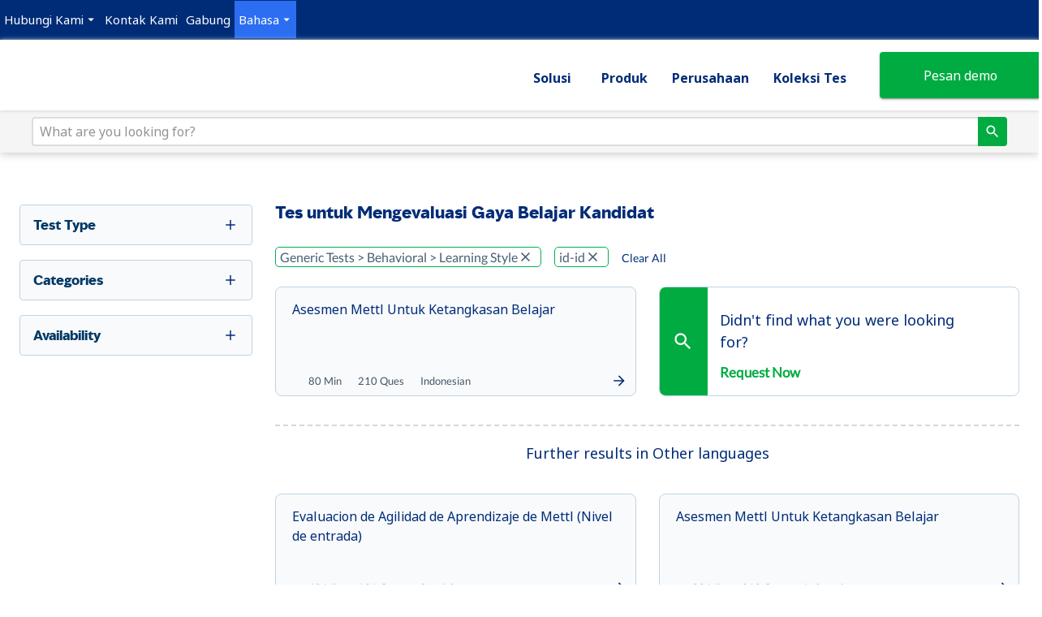

--- FILE ---
content_type: application/javascript; charset=UTF-8
request_url: https://mettl.com/_next/static/8.1.1-SNAPSHOT/_buildManifest.js
body_size: 10222
content:
self.__BUILD_MANIFEST=function(s,e,t,a,c,n,i,o,p,d,g,r,m,u,h,b,f,l,k,j,y,x,v,w,q,I,_,L,D,B,F,A,E,M,N,S,T,U,C,P,z,G,H,J,K,O,Q,R,V,W,X,Y,Z,$,ss,se,st,sa,sc,sn,si,so,sp,sd,sg,sr,sm,su,sh,sb,sf,sl,sk,sj,sy,sx,sv,sw,sq,sI,s_,sL,sD,sB,sF,sA,sE,sM,sN,sS,sT,sU,sC,sP,sz){return{__rewrites:{afterFiles:[{has:S,source:"/:nextInternalLocale(en\\-in|en|es|de|en\\-id|en\\-au|fr|cn)/wp-sitemap.xml",destination:"/:nextInternalLocale/sitemap/wp-sitemap.xml"},{has:S,source:"/:nextInternalLocale(en\\-in|en|es|de|en\\-id|en\\-au|fr|cn)/pbt-sitemap.xml",destination:"/:nextInternalLocale/sitemap/pbt-sitemap.xml"},{has:S,source:"/:nextInternalLocale(en\\-in|en|es|de|en\\-id|en\\-au|fr|cn)/pbt-cat-sitemap.xml",destination:"/:nextInternalLocale/sitemap/pbt-cat-sitemap.xml"},{has:S,source:"/:nextInternalLocale(en\\-in|en|es|de|en\\-id|en\\-au|fr|cn)/tests-sitemap.xml",destination:"/:nextInternalLocale/sitemap/tests-sitemap.xml"},{has:S,source:"/:nextInternalLocale(en\\-in|en|es|de|en\\-id|en\\-au|fr|cn)/content-sitemap.xml",destination:"/:nextInternalLocale/sitemap/content-sitemap.xml"},{has:S,source:"/:nextInternalLocale(en\\-in|en|es|de|en\\-id|en\\-au|fr|cn)/resources-sitemap.xml",destination:"/:nextInternalLocale/sitemap/resources-sitemap.xml"},{has:S,source:"/:nextInternalLocale(en\\-in|en|es|de|en\\-id|en\\-au|fr|cn)/psy-area-sitemap.xml",destination:"/:nextInternalLocale/sitemap/psy-area-sitemap.xml"}],beforeFiles:[],fallback:[]},"/":[s,e,m,sj,t,a,r,u,I,R,f,"static/chunks/pages/index-9d46ecd4e434b8f6.js"],"/360-degree-feedback-tool":[s,e,g,d,m,t,a,n,r,u,q,L,sy,D,"static/chunks/pages/360-degree-feedback-tool-4039b275f56d8d3b.js"],"/360-degree-feedback-tool/how-it-works":[s,e,m,w,t,a,c,r,u,f,"static/chunks/pages/360-degree-feedback-tool/how-it-works-cbf8a62af687d2c2.js"],"/360-degree-feedback-tool/sample-report":[s,e,g,d,m,w,t,a,r,u,y,j,"static/chunks/pages/360-degree-feedback-tool/sample-report-50f1013ba84e949a.js"],"/404":[s,e,m,t,r,u,f,"static/chunks/pages/404-a1a666110fd46fb2.js"],"/500":[s,e,m,t,r,u,f,"static/chunks/pages/500-58e79cb702bf9b23.js"],"/_error":["static/chunks/pages/_error-b5835d7e506139b4.js"],"/about":[s,e,m,t,a,r,u,f,"static/chunks/pages/about-40ead19161ac57c2.js"],"/aptitude-tests":[s,e,g,d,m,t,a,n,r,u,q,L,ss,sx,sv,"static/chunks/pages/aptitude-tests-da38716a861324d7.js"],"/assessment-centre-development-centre":[s,e,m,t,a,r,u,f,"static/chunks/pages/assessment-centre-development-centre-5219511babf71971.js"],"/behavioral-assessment-test":[s,e,g,d,m,t,a,r,u,y,I,j,"static/chunks/pages/behavioral-assessment-test-7f1fc4038b38d206.js"],"/behavioral-competencies":[s,e,m,w,t,a,r,u,f,"static/chunks/pages/behavioral-competencies-ca70e2667d2a4d0a.js"],"/campus-hiring":[s,e,g,d,m,t,a,c,r,u,y,sc,j,"static/chunks/pages/campus-hiring-4e11dd61899cf5a2.js"],"/campus-hiring/campus-engagement":[s,e,m,t,a,r,u,R,f,"static/chunks/pages/campus-hiring/campus-engagement-e883bab98a2b486c.js"],"/campus-hiring/campus-selection":[s,e,m,t,a,c,r,u,R,f,"static/chunks/pages/campus-hiring/campus-selection-171d757703a3686a.js"],"/candidate-guide":[s,e,m,t,a,c,r,u,q,sn,si,"static/chunks/pages/candidate-guide-948cf9db4c75fb48.js"],"/candidate-guide-msb":[s,e,m,t,a,r,u,q,sn,sw,si,"static/chunks/pages/candidate-guide-msb-8bd5dec1a46facde.js"],"/candidate-guide-op-jindal":[s,e,m,t,a,r,u,q,sn,sw,si,"static/chunks/pages/candidate-guide-op-jindal-13a505e0b9fae2e1.js"],"/certification-software":[s,e,m,t,a,r,u,f,"static/chunks/pages/certification-software-f17cfb9ca9ac073a.js"],"/coding-assessment-reports":[s,e,g,d,m,t,a,r,u,so,j,"static/chunks/pages/coding-assessment-reports-18cd21835ebb05ee.js"],"/coding-projects":[s,e,g,d,m,w,t,a,r,u,y,I,sq,j,"static/chunks/pages/coding-projects-aed99ce9534321bf.js"],"/coding-simulator":[s,e,m,t,a,r,u,f,"static/chunks/pages/coding-simulator-b4a6e992e3918cda.js"],"/coding-tests":[s,e,g,d,m,t,a,r,u,y,I,sp,"static/css/c07b17c243454579.css","static/chunks/pages/coding-tests-a46a70914c133f7e.js"],"/coding-tests/hackathon/how-it-works":[s,e,m,w,t,a,r,u,f,"static/chunks/pages/coding-tests/hackathon/how-it-works-e2454806c8b14df8.js"],"/cognitive-assessment-test":[s,e,g,d,m,t,a,c,r,u,y,I,j,"static/chunks/pages/cognitive-assessment-test-b3bad8214dc7e141.js"],"/cognitive-competencies":[s,e,m,t,a,r,u,f,"static/chunks/pages/cognitive-competencies-8643bfd10738a195.js"],"/communication-skills-assessment":[s,e,g,d,m,t,a,r,u,q,L,D,"static/chunks/pages/communication-skills-assessment-7455c5e453fdf8a0.js"],"/competency-based-assessments":[s,e,m,t,a,r,u,sd,f,"static/chunks/pages/competency-based-assessments-1ab872610090d243.js"],"/computer-based-tests":[s,e,g,d,m,w,t,a,c,r,u,y,I,sg,sI,j,"static/chunks/pages/computer-based-tests-3c3ab343585fb820.js"],"/contact-us":[s,e,m,t,a,c,n,i,o,r,u,p,"static/chunks/pages/contact-us-b10b43832157254d.js"],"/cookies":[s,e,m,t,a,r,u,f,"static/chunks/pages/cookies-0ad70a39e17d3c0d.js"],"/cyber-security-risk-assessment":[s,e,g,d,m,t,a,n,r,u,q,"static/css/8d4cc86acaa6a5c8.css","static/chunks/pages/cyber-security-risk-assessment-d426a96707deda63.js"],"/dark-personality-inventory":[s,e,m,w,t,a,r,u,f,"static/chunks/pages/dark-personality-inventory-b79136a81be20ede.js"],"/database-simulator":[s,e,m,t,a,r,u,f,"static/chunks/pages/database-simulator-d5192ae422c0ce4a.js"],"/digital-hiring":[s,e,g,d,m,t,a,n,r,u,q,D,"static/chunks/pages/digital-hiring-887932cfde49d44e.js"],"/digital-readiness-skills-test":[s,e,g,d,m,t,a,r,u,y,I,j,"static/chunks/pages/digital-readiness-skills-test-50f6a5fc9fc8d29c.js"],"/education-test":[s,e,m,t,r,u,f,"static/chunks/pages/education-test-0a7a84451675b227.js"],"/en-ae":[s,e,t,a,c,n,i,o,x,T,p,"static/chunks/pages/en-ae-85bded54a036eac0.js"],"/en-ae/360-degree-feedback-tool":[s,e,g,d,t,a,c,n,i,o,h,B,U,se,l,"static/chunks/pages/en-ae/360-degree-feedback-tool-a244b5776d4186f5.js"],"/en-ae/about":[s,e,g,d,t,a,c,n,i,o,F,l,"static/chunks/pages/en-ae/about-ce12a8afdb3dfafd.js"],"/en-ae/aptitude-tests":[s,e,g,d,t,a,c,n,i,o,r,h,b,x,_,C,v,"static/chunks/pages/en-ae/aptitude-tests-b9f6ff428e64beba.js"],"/en-ae/behavioral-assessment-test":[s,e,t,a,c,n,i,o,h,b,st,p,"static/chunks/pages/en-ae/behavioral-assessment-test-2b1b6c3449c512a2.js"],"/en-ae/coding-projects":[s,e,t,a,c,n,i,o,k,Z,p,"static/chunks/pages/en-ae/coding-projects-d8eaf04e5864519d.js"],"/en-ae/coding-tests":[s,e,t,a,c,n,i,o,b,P,p,"static/chunks/pages/en-ae/coding-tests-7c274e9c8bf80c58.js"],"/en-ae/communication-skills-assessment":[s,e,t,a,c,n,i,o,h,b,sa,p,"static/chunks/pages/en-ae/communication-skills-assessment-35ee9f39eff3287a.js"],"/en-ae/computer-based-tests":[s,e,t,a,c,n,i,o,b,p,"static/chunks/pages/en-ae/computer-based-tests-a6c4e399febcb03e.js"],"/en-ae/contact-us":[s,e,t,a,c,n,i,o,A,p,"static/chunks/pages/en-ae/contact-us-da81aecfcc63939d.js"],"/en-ae/cookies":[s,e,t,a,c,n,i,o,p,"static/chunks/pages/en-ae/cookies-3f07989ab137ae33.js"],"/en-ae/education-test":[s,e,g,d,t,a,c,n,i,o,h,k,z,l,"static/chunks/pages/en-ae/education-test-e4366ee286668928.js"],"/en-ae/english-proficiency-test-software":[s,e,t,a,c,n,i,o,$,p,"static/chunks/pages/en-ae/english-proficiency-test-software-e7de14d2782086a4.js"],"/en-ae/get-in-touch":[s,e,t,a,c,n,i,o,E,p,"static/chunks/pages/en-ae/get-in-touch-1abf53a76571a388.js"],"/en-ae/license-agreement":[s,e,t,a,c,n,i,o,G,p,"static/chunks/pages/en-ae/license-agreement-fa5ae5343f845417.js"],"/en-ae/online-exam-software-system":[s,e,t,a,c,n,i,o,b,p,"static/chunks/pages/en-ae/online-exam-software-system-0b85613e2523bba8.js"],"/en-ae/online-remote-proctoring":[s,e,t,a,c,n,i,o,h,k,H,p,"static/chunks/pages/en-ae/online-remote-proctoring-0b3b01d6b12a5b7b.js"],"/en-ae/personality-assessment-tests":[s,e,g,d,t,a,c,n,i,o,h,B,V,l,"static/chunks/pages/en-ae/personality-assessment-tests-6a4cf6a492292750.js"],"/en-ae/pre-employment-assessment-tests":[s,e,t,a,c,n,i,o,h,k,J,p,"static/chunks/pages/en-ae/pre-employment-assessment-tests-70d9627f8d5816fc.js"],"/en-ae/pricing":[s,e,t,a,c,n,i,o,M,p,"static/chunks/pages/en-ae/pricing-971af80c5b84ea14.js"],"/en-ae/privacy-notice":[s,e,t,a,c,n,i,o,W,p,"static/chunks/pages/en-ae/privacy-notice-a3a8a9ed1d59038c.js"],"/en-ae/programming-skills-test":[s,e,t,a,c,n,i,o,b,s_,p,"static/chunks/pages/en-ae/programming-skills-test-50c391815cd8184f.js"],"/en-ae/psychometric-tests":[s,e,g,d,t,a,c,n,i,o,h,b,x,_,K,v,"static/chunks/pages/en-ae/psychometric-tests-5c719e8453aca45e.js"],"/en-ae/signup":[s,e,g,d,t,a,c,n,i,o,N,v,"static/chunks/pages/en-ae/signup-a680042bb1c7d206.js"],"/en-ae/talent-acquisition":[s,e,g,d,t,a,c,n,i,o,h,k,O,l,"static/chunks/pages/en-ae/talent-acquisition-6b3ddcab708aa6e7.js"],"/en-ae/talent-management":[s,e,g,d,t,a,c,n,i,o,h,k,X,l,"static/chunks/pages/en-ae/talent-management-256b3a03d9ee4b13.js"],"/en-ae/technical-tests":[s,e,t,a,c,n,i,o,h,b,Q,p,"static/chunks/pages/en-ae/technical-tests-a1be7f60b8e21c98.js"],"/en-ae/terms-of-services":[s,e,t,a,c,n,i,o,p,"static/chunks/pages/en-ae/terms-of-services-ac1b95ef09136aa5.js"],"/en-gb":[s,e,t,a,c,n,i,o,x,T,p,"static/chunks/pages/en-gb-e42320ac9cb95de6.js"],"/en-gb/360-degree-feedback-tool":[s,e,g,d,t,a,c,n,i,o,h,U,sr,l,"static/chunks/pages/en-gb/360-degree-feedback-tool-ad241a9d02f9ce9e.js"],"/en-gb/about":[s,e,g,d,t,a,c,n,i,o,F,l,"static/chunks/pages/en-gb/about-78a878d283ebf4d2.js"],"/en-gb/aptitude-tests":[s,e,g,d,t,a,c,n,i,o,r,h,b,x,_,C,v,"static/chunks/pages/en-gb/aptitude-tests-c41a8f80349cf61a.js"],"/en-gb/behavioral-assessment-test":[s,e,t,a,c,n,i,o,h,b,sm,p,"static/chunks/pages/en-gb/behavioral-assessment-test-9bf15c76dc9a37e2.js"],"/en-gb/behavioral-competencies":[s,e,t,a,c,n,i,o,b,sL,p,"static/chunks/pages/en-gb/behavioral-competencies-0dd841dac505a010.js"],"/en-gb/coding-projects":[s,e,t,a,c,n,i,o,k,Z,p,"static/chunks/pages/en-gb/coding-projects-f1e60c6f839dc15c.js"],"/en-gb/coding-tests":[s,e,t,a,c,n,i,o,b,P,p,"static/chunks/pages/en-gb/coding-tests-0624a8554e392c4e.js"],"/en-gb/communication-skills-assessment":[s,e,t,a,c,n,i,o,b,sD,p,"static/chunks/pages/en-gb/communication-skills-assessment-0add2324be957c68.js"],"/en-gb/contact-us":[s,e,t,a,c,n,i,o,A,p,"static/chunks/pages/en-gb/contact-us-90ef846d6375334f.js"],"/en-gb/cookies":[s,e,t,a,c,n,i,o,p,"static/chunks/pages/en-gb/cookies-f53e58c4a87753bf.js"],"/en-gb/education-test":[s,e,g,d,t,a,c,n,i,o,h,k,z,l,"static/chunks/pages/en-gb/education-test-6391676edf606a81.js"],"/en-gb/english-proficiency-test-software":[s,e,t,a,c,n,i,o,$,p,"static/chunks/pages/en-gb/english-proficiency-test-software-20cc70109199e6a7.js"],"/en-gb/get-in-touch":[s,e,t,a,c,n,i,o,E,p,"static/chunks/pages/en-gb/get-in-touch-a48829610053a365.js"],"/en-gb/high-potential-identification":[s,e,t,a,c,n,i,o,b,p,"static/chunks/pages/en-gb/high-potential-identification-561cc5a0911f76e0.js"],"/en-gb/license-agreement":[s,e,t,a,c,n,i,o,G,p,"static/chunks/pages/en-gb/license-agreement-8c367082ea69cebc.js"],"/en-gb/online-assessment-platform":[s,e,t,a,c,n,i,o,b,p,"static/chunks/pages/en-gb/online-assessment-platform-f81f1dd1dab4d17d.js"],"/en-gb/online-exam-software-system":[s,e,t,a,c,n,i,o,b,su,p,"static/chunks/pages/en-gb/online-exam-software-system-69ba3b9b4afd6fd9.js"],"/en-gb/online-remote-proctoring":[s,e,t,a,c,n,i,o,h,k,H,p,"static/chunks/pages/en-gb/online-remote-proctoring-6d100c7073401c86.js"],"/en-gb/pre-employment-assessment-tests":[s,e,t,a,c,n,i,o,h,k,J,p,"static/chunks/pages/en-gb/pre-employment-assessment-tests-9ebd9de25e09fe6c.js"],"/en-gb/pricing":[s,e,t,a,c,n,i,o,M,p,"static/chunks/pages/en-gb/pricing-7fd905073dc6149b.js"],"/en-gb/privacy-notice":[s,e,t,a,c,n,i,o,W,p,"static/chunks/pages/en-gb/privacy-notice-cb53ba7428f35e62.js"],"/en-gb/psychometric-tests":[s,e,g,d,t,a,c,n,i,o,h,b,x,_,K,v,"static/chunks/pages/en-gb/psychometric-tests-3bfd6a92447836a9.js"],"/en-gb/safe-and-secure-exam-browser":[s,e,g,d,t,a,c,n,i,o,Y,sh,l,"static/chunks/pages/en-gb/safe-and-secure-exam-browser-8ef1e27cb0fa5fc4.js"],"/en-gb/signup":[s,e,g,d,t,a,c,n,i,o,N,v,"static/chunks/pages/en-gb/signup-c01e6fe990b686dd.js"],"/en-gb/talent-acquisition":[s,e,g,d,t,a,c,n,i,o,h,k,O,l,"static/chunks/pages/en-gb/talent-acquisition-b8e4debab8bb4ef0.js"],"/en-gb/talent-management":[s,e,g,d,t,a,c,n,i,o,h,k,X,l,"static/chunks/pages/en-gb/talent-management-9585bad6c9a5dc5a.js"],"/en-gb/technical-tests":[s,e,t,a,c,n,i,o,h,b,Q,p,"static/chunks/pages/en-gb/technical-tests-dbf62e1ed597a090.js"],"/en-gb/terms-of-services":[s,e,t,a,c,n,i,o,p,"static/chunks/pages/en-gb/terms-of-services-3a861cf0afa2a320.js"],"/en-gb/virtual-assessment-center":[s,e,g,d,t,a,c,n,i,o,l,"static/chunks/pages/en-gb/virtual-assessment-center-6a08619c80afcad7.js"],"/en-sg":[s,e,t,a,c,n,i,o,x,T,p,"static/chunks/pages/en-sg-ec61ab5c2015e767.js"],"/en-sg/360-degree-feedback-tool":[s,e,g,d,t,a,c,n,i,o,h,B,U,se,l,"static/chunks/pages/en-sg/360-degree-feedback-tool-0d2eaab55aafef87.js"],"/en-sg/about":[s,e,g,d,t,a,c,n,i,o,F,l,"static/chunks/pages/en-sg/about-01717190c2e30b30.js"],"/en-sg/aptitude-tests":[s,e,g,d,t,a,c,n,i,o,r,h,b,x,_,C,v,"static/chunks/pages/en-sg/aptitude-tests-5773ef8e973fb68f.js"],"/en-sg/behavioral-assessment-test":[s,e,t,a,c,n,i,o,h,b,st,p,"static/chunks/pages/en-sg/behavioral-assessment-test-c9d2d428bbeb3457.js"],"/en-sg/coding-projects":[s,e,t,a,c,n,i,o,k,Z,p,"static/chunks/pages/en-sg/coding-projects-8da363043e88036d.js"],"/en-sg/coding-tests":[s,e,t,a,c,n,i,o,b,P,p,"static/chunks/pages/en-sg/coding-tests-b9514849f232cafa.js"],"/en-sg/communication-skills-assessment":[s,e,t,a,c,n,i,o,b,sD,p,"static/chunks/pages/en-sg/communication-skills-assessment-fd49d4ee8ef213b0.js"],"/en-sg/contact-us":[s,e,t,a,c,n,i,o,A,p,"static/chunks/pages/en-sg/contact-us-9f80e61598cf8d4b.js"],"/en-sg/cookies":[s,e,t,a,c,n,i,o,p,"static/chunks/pages/en-sg/cookies-145b656c63633e74.js"],"/en-sg/education-test":[s,e,g,d,t,a,c,n,i,o,h,k,z,l,"static/chunks/pages/en-sg/education-test-3254aee3b87b317b.js"],"/en-sg/english-proficiency-test-software":[s,e,t,a,c,n,i,o,$,p,"static/chunks/pages/en-sg/english-proficiency-test-software-ce4c198fb417155f.js"],"/en-sg/get-in-touch":[s,e,t,a,c,n,i,o,E,p,"static/chunks/pages/en-sg/get-in-touch-b42f7377397a2e08.js"],"/en-sg/license-agreement":[s,e,t,a,c,n,i,o,G,p,"static/chunks/pages/en-sg/license-agreement-a3cb5a35565a349d.js"],"/en-sg/online-remote-proctoring":[s,e,t,a,c,n,i,o,h,k,H,p,"static/chunks/pages/en-sg/online-remote-proctoring-7d5b721788718251.js"],"/en-sg/personality-assessment-tests":[s,e,g,d,t,a,c,n,i,o,h,B,V,l,"static/chunks/pages/en-sg/personality-assessment-tests-79af5b6881390ac2.js"],"/en-sg/pre-employment-assessment-tests":[s,e,t,a,c,n,i,o,h,k,J,p,"static/chunks/pages/en-sg/pre-employment-assessment-tests-e71405cf30711453.js"],"/en-sg/pricing":[s,e,t,a,c,n,i,o,M,p,"static/chunks/pages/en-sg/pricing-23f1de49a44941e8.js"],"/en-sg/privacy-notice":[s,e,t,a,c,n,i,o,W,p,"static/chunks/pages/en-sg/privacy-notice-75361487c46aa364.js"],"/en-sg/psychometric-tests":[s,e,g,d,t,a,c,n,i,o,h,b,x,_,K,v,"static/chunks/pages/en-sg/psychometric-tests-4da3150e16f0db20.js"],"/en-sg/signup":[s,e,g,d,t,a,c,n,i,o,N,v,"static/chunks/pages/en-sg/signup-f9bf73235405736e.js"],"/en-sg/talent-acquisition":[s,e,g,d,t,a,c,n,i,o,h,k,O,l,"static/chunks/pages/en-sg/talent-acquisition-c5f895026e66d2d0.js"],"/en-sg/talent-management":[s,e,g,d,t,a,c,n,i,o,h,k,X,l,"static/chunks/pages/en-sg/talent-management-03e4d4f91784c905.js"],"/en-sg/technical-tests":[s,e,t,a,c,n,i,o,h,b,Q,p,"static/chunks/pages/en-sg/technical-tests-bbb2c28ba2906dd9.js"],"/en-sg/terms-of-services":[s,e,t,a,c,n,i,o,p,"static/chunks/pages/en-sg/terms-of-services-725de19fdb62d6f3.js"],"/en-us":[s,e,g,d,m,t,a,c,n,i,o,x,l,"static/chunks/pages/en-us-97786bb674bcb412.js"],"/en-us/about":[s,e,g,d,t,a,c,n,i,o,F,l,"static/chunks/pages/en-us/about-4f527bd5424bb30f.js"],"/en-us/contact-us":[s,e,t,a,c,n,i,o,A,p,"static/chunks/pages/en-us/contact-us-5f287af484aecdfa.js"],"/en-us/cookies":[s,e,t,a,c,n,i,o,p,"static/chunks/pages/en-us/cookies-f6478ada4681c1c8.js"],"/en-us/get-in-touch":[s,e,t,a,c,n,i,o,E,p,"static/chunks/pages/en-us/get-in-touch-7567e5048da7e0bf.js"],"/en-us/license-agreement":[s,e,t,a,c,n,i,o,G,p,"static/chunks/pages/en-us/license-agreement-440b6b15d5c2865e.js"],"/en-us/pricing":[s,e,t,a,c,n,i,o,M,p,"static/chunks/pages/en-us/pricing-feff86613fef1e7f.js"],"/en-us/privacy-notice":[s,e,t,a,c,n,i,o,W,p,"static/chunks/pages/en-us/privacy-notice-fc4cd52434ae57a7.js"],"/en-us/signup":[s,e,g,d,t,a,c,n,i,o,N,v,"static/chunks/pages/en-us/signup-a50a8758123c0c01.js"],"/en-us/terms-of-services":[s,e,t,a,c,n,i,o,p,"static/chunks/pages/en-us/terms-of-services-60694cbe2ab738a7.js"],"/english-proficiency-test-software":[s,e,g,d,m,t,a,r,u,q,L,D,"static/chunks/pages/english-proficiency-test-software-91252b376a8d2684.js"],"/es-mx":[s,e,t,a,c,n,i,o,x,T,p,"static/chunks/pages/es-mx-8a67c01a6883ffa4.js"],"/es-mx/360-degree-feedback-tool":[s,e,g,d,t,a,c,n,i,o,h,U,sr,l,"static/chunks/pages/es-mx/360-degree-feedback-tool-f9d49249bd45ddd3.js"],"/es-mx/about":[s,e,g,d,t,a,c,n,i,o,F,l,"static/chunks/pages/es-mx/about-ec98c62c7a2be4e7.js"],"/es-mx/aptitude-tests":[s,e,g,d,t,a,c,n,i,o,r,h,b,x,_,C,v,"static/chunks/pages/es-mx/aptitude-tests-cc30f02d896bb6b7.js"],"/es-mx/behavioral-assessment-test":[s,e,t,a,c,n,i,o,h,b,st,p,"static/chunks/pages/es-mx/behavioral-assessment-test-382f423b9f2fcfdd.js"],"/es-mx/coding-tests":[s,e,t,a,c,n,i,o,b,P,p,"static/chunks/pages/es-mx/coding-tests-a78fc274e1d741b3.js"],"/es-mx/communication-skills-assessment":[s,e,t,a,c,n,i,o,h,b,sa,p,"static/chunks/pages/es-mx/communication-skills-assessment-678ddf3af7d230ac.js"],"/es-mx/contact-us":[s,e,t,a,c,n,i,o,A,p,"static/chunks/pages/es-mx/contact-us-c2edde464c07adcf.js"],"/es-mx/cookies":[s,e,t,a,c,n,i,o,p,"static/chunks/pages/es-mx/cookies-1249ddc20c414f42.js"],"/es-mx/education-test":[s,e,g,d,t,a,c,n,i,o,h,k,z,l,"static/chunks/pages/es-mx/education-test-c56bf10a7b60a694.js"],"/es-mx/get-in-touch":[s,e,t,a,c,n,i,o,E,p,"static/chunks/pages/es-mx/get-in-touch-45a11e9b6ea1ea3c.js"],"/es-mx/license-agreement":[s,e,t,a,c,n,i,o,G,p,"static/chunks/pages/es-mx/license-agreement-8beabdffaf342096.js"],"/es-mx/online-remote-proctoring":[s,e,t,a,c,n,i,o,h,k,H,p,"static/chunks/pages/es-mx/online-remote-proctoring-f015dbce1454826e.js"],"/es-mx/personality-assessment-tests":[s,e,g,d,t,a,c,n,i,o,h,B,V,l,"static/chunks/pages/es-mx/personality-assessment-tests-fb500214eb129d26.js"],"/es-mx/pre-employment-assessment-tests":[s,e,t,a,c,n,i,o,h,k,J,p,"static/chunks/pages/es-mx/pre-employment-assessment-tests-3220e33acfb6efaf.js"],"/es-mx/pricing":[s,e,t,a,c,n,i,o,M,p,"static/chunks/pages/es-mx/pricing-1ac73c02fb2b7e29.js"],"/es-mx/privacy-notice":[s,e,t,a,c,n,i,o,sb,p,"static/chunks/pages/es-mx/privacy-notice-281b33b6a472ecac.js"],"/es-mx/psychometric-tests":[s,e,g,d,t,a,c,n,i,o,h,b,x,_,K,v,"static/chunks/pages/es-mx/psychometric-tests-a3b5a18b9b5d2862.js"],"/es-mx/signup":[s,e,g,d,t,a,c,n,i,o,N,v,"static/chunks/pages/es-mx/signup-721a1dd10d9bb57b.js"],"/es-mx/talent-acquisition":[s,e,g,d,t,a,c,n,i,o,h,k,O,l,"static/chunks/pages/es-mx/talent-acquisition-7641d602ca122628.js"],"/es-mx/talent-management":[s,e,g,d,t,a,c,n,i,o,h,k,X,l,"static/chunks/pages/es-mx/talent-management-ac952650ee293205.js"],"/es-mx/technical-tests":[s,e,t,a,c,n,i,o,h,b,Q,p,"static/chunks/pages/es-mx/technical-tests-89716e33844de18d.js"],"/es-mx/terms-of-services":[s,e,t,a,c,n,i,o,p,"static/chunks/pages/es-mx/terms-of-services-42dfb1e336866e06.js"],"/examination-management-system":[s,e,g,d,m,t,a,c,r,u,y,I,j,"static/chunks/pages/examination-management-system-f2ab7568ce17d333.js"],"/g2":[s,e,m,t,a,r,u,f,"static/chunks/pages/g2-ea0a89809f94d996.js"],"/get-in-touch":[s,e,m,t,a,r,u,f,"static/chunks/pages/get-in-touch-458d05e982d919af.js"],"/high-potential-identification":[s,e,g,d,m,t,a,r,u,y,j,"static/chunks/pages/high-potential-identification-23b3ab316c691f7d.js"],"/id-id":[s,e,t,a,c,n,i,o,x,T,p,"static/chunks/pages/id-id-146079f6d427c69e.js"],"/id-id/360-degree-feedback-tool":[s,e,g,d,t,a,c,n,i,o,h,B,U,se,l,"static/chunks/pages/id-id/360-degree-feedback-tool-81cf716b2e6e074f.js"],"/id-id/about":[s,e,g,d,t,a,c,n,i,o,F,l,"static/chunks/pages/id-id/about-2676cb64fcd199aa.js"],"/id-id/aptitude-tests":[s,e,g,d,t,a,c,n,i,o,r,h,b,x,_,C,v,"static/chunks/pages/id-id/aptitude-tests-03550b6f1bcb5f9d.js"],"/id-id/behavioral-assessment-test":[s,e,t,a,c,n,i,o,h,b,sm,p,"static/chunks/pages/id-id/behavioral-assessment-test-b3262a7252f6514f.js"],"/id-id/behavioral-competencies":[s,e,t,a,c,n,i,o,b,sL,p,"static/chunks/pages/id-id/behavioral-competencies-305ff7759ce88f61.js"],"/id-id/campus-hiring":[s,e,g,d,t,a,c,n,i,o,b,Y,sB,l,"static/chunks/pages/id-id/campus-hiring-ac8e9ba236a6e586.js"],"/id-id/coding-projects":[s,e,t,a,c,n,i,o,k,Z,p,"static/chunks/pages/id-id/coding-projects-7af55a367350d1e0.js"],"/id-id/coding-tests":[s,e,t,a,c,n,i,o,b,P,p,"static/chunks/pages/id-id/coding-tests-7627bfc00e3bc125.js"],"/id-id/communication-skills-assessment":[s,e,t,a,c,n,i,o,h,b,sa,p,"static/chunks/pages/id-id/communication-skills-assessment-040c7a95c6ab9834.js"],"/id-id/competency-based-assessments":[s,e,t,a,c,n,i,o,b,sF,p,"static/chunks/pages/id-id/competency-based-assessments-9c3a4229844632dd.js"],"/id-id/contact-us":[s,e,t,a,c,n,i,o,A,p,"static/chunks/pages/id-id/contact-us-3fb53f5f65ed2bbd.js"],"/id-id/cookies":[s,e,t,a,c,n,i,o,p,"static/chunks/pages/id-id/cookies-4a60666d77a374a7.js"],"/id-id/education-test":[s,e,g,d,t,a,c,n,i,o,h,k,z,l,"static/chunks/pages/id-id/education-test-bb8b6a8824e869fd.js"],"/id-id/english-proficiency-test-software":[s,e,t,a,c,n,i,o,$,p,"static/chunks/pages/id-id/english-proficiency-test-software-3f8e5c14b17afc4a.js"],"/id-id/get-in-touch":[s,e,t,a,c,n,i,o,E,p,"static/chunks/pages/id-id/get-in-touch-114ef0c5fbdea35f.js"],"/id-id/license-agreement":[s,e,t,a,c,n,i,o,G,p,"static/chunks/pages/id-id/license-agreement-ec8bd56dce9059ae.js"],"/id-id/online-exam-software-system":[s,e,t,a,c,n,i,o,b,su,p,"static/chunks/pages/id-id/online-exam-software-system-f364bcdad0c5b755.js"],"/id-id/online-remote-proctoring":[s,e,t,a,c,n,i,o,h,k,H,p,"static/chunks/pages/id-id/online-remote-proctoring-c36a7f4eb10f9ffe.js"],"/id-id/personality-assessment-tests":[s,e,g,d,t,a,c,n,i,o,h,B,V,l,"static/chunks/pages/id-id/personality-assessment-tests-0a3d534679c486eb.js"],"/id-id/pre-employment-assessment-tests":[s,e,t,a,c,n,i,o,h,k,J,p,"static/chunks/pages/id-id/pre-employment-assessment-tests-787570dc4520418f.js"],"/id-id/pricing":[s,e,t,a,c,n,i,o,M,p,"static/chunks/pages/id-id/pricing-65f40a60c152f7cc.js"],"/id-id/privacy-notice":[s,e,t,a,c,n,i,o,sb,p,"static/chunks/pages/id-id/privacy-notice-1fe2d296c82bf9c1.js"],"/id-id/programming-skills-test":[s,e,t,a,c,n,i,o,b,s_,p,"static/chunks/pages/id-id/programming-skills-test-e8e4c696090dff47.js"],"/id-id/psychometric-tests":[s,e,g,d,t,a,c,n,i,o,h,b,x,_,K,v,"static/chunks/pages/id-id/psychometric-tests-f77ebebb2fe02f2b.js"],"/id-id/safe-and-secure-exam-browser":[s,e,g,d,t,a,c,n,i,o,Y,sh,l,"static/chunks/pages/id-id/safe-and-secure-exam-browser-329c3beba8a90484.js"],"/id-id/signup":[s,e,g,d,t,a,c,n,i,o,N,v,"static/chunks/pages/id-id/signup-47a9b4dd7fdec2fe.js"],"/id-id/talent-acquisition":[s,e,g,d,t,a,c,n,i,o,h,k,O,l,"static/chunks/pages/id-id/talent-acquisition-8cb091f06668e526.js"],"/id-id/talent-management":[s,e,g,d,t,a,c,n,i,o,h,k,X,l,"static/chunks/pages/id-id/talent-management-b5e9115cd396a1fe.js"],"/id-id/technical-tests":[s,e,t,a,c,n,i,o,h,b,Q,p,"static/chunks/pages/id-id/technical-tests-9eb31281238a4ca7.js"],"/id-id/terms-of-services":[s,e,t,a,c,n,i,o,p,"static/chunks/pages/id-id/terms-of-services-88432c91b6315f0f.js"],"/information-security-features":[s,e,m,w,t,a,r,u,sc,f,"static/chunks/pages/information-security-features-04075dadc84e19fa.js"],"/lateral-hiring":[s,e,g,d,m,t,a,c,r,u,y,sA,j,"static/chunks/pages/lateral-hiring-6e7b3e4ad83a543f.js"],"/leadership-assessment-test":[s,e,g,d,m,t,a,n,r,u,q,L,ss,"static/css/c7f60b35390f1d81.css","static/chunks/pages/leadership-assessment-test-b5539a2e23bc3f2b.js"],"/learning-agility":[s,e,m,t,a,r,u,f,"static/chunks/pages/learning-agility-d3aa3fee1afbb158.js"],"/learning-and-development-assessment-tools":[s,e,g,d,m,t,a,r,u,y,R,j,"static/chunks/pages/learning-and-development-assessment-tools-dd6f3431cfccd8bd.js"],"/license-agreement":[s,e,m,t,a,r,u,f,"static/chunks/pages/license-agreement-c48fa3700297986b.js"],"/mettl-vs-svar-vs-versant":[s,e,m,t,a,r,u,f,"static/chunks/pages/mettl-vs-svar-vs-versant-04b1595314adbb44.js"],"/news":[s,e,m,t,a,r,u,f,"static/chunks/pages/news-95fcbabab4aa0404.js"],"/online-assessment-platform":[s,e,g,d,m,w,t,a,c,r,u,y,sg,sf,j,"static/chunks/pages/online-assessment-platform-d0faf871d7bdc873.js"],"/online-certification-software":[s,e,m,t,a,r,u,sg,f,"static/chunks/pages/online-certification-software-8ccb76d5b5371b99.js"],"/online-coding-interview-tool":[s,e,g,d,m,t,a,r,u,y,sl,"static/css/6c40a2671cf8e97c.css","static/chunks/pages/online-coding-interview-tool-cdf362fd117d4e4e.js"],"/online-entrance-exam-software":[s,e,g,d,m,w,t,a,c,r,u,y,sd,sE,j,"static/chunks/pages/online-entrance-exam-software-4370ad79e924eef5.js"],"/online-exam-software-system":[s,e,g,d,m,t,a,c,r,u,q,L,D,"static/chunks/pages/online-exam-software-system-8a780bca5edb54b4.js"],"/online-examination-reports":[s,e,g,d,m,t,a,r,u,so,j,"static/chunks/pages/online-examination-reports-7cea4a3f544c4198.js"],"/online-hackathons":[s,e,m,t,a,r,u,"static/css/fc5d65219d2e1917.css","static/chunks/pages/online-hackathons-990717d5030cba3c.js"],"/online-ideathons":[s,e,g,d,m,t,a,r,u,y,j,"static/chunks/pages/online-ideathons-5fc0a07785d41fd3.js"],"/online-recruitment-management-software":[s,e,m,sM,t,a,c,r,u,sN,f,"static/chunks/pages/online-recruitment-management-software-76b9d7cbde704ee0.js"],"/online-recruitment-management-software/new-features":[s,e,m,sM,t,a,c,r,u,sN,f,"static/chunks/pages/online-recruitment-management-software/new-features-d3c154cb999a43bc.js"],"/online-remote-proctoring":[s,e,g,d,m,t,a,r,u,q,L,D,"static/chunks/pages/online-remote-proctoring-1f20b2a77341c334.js"],"/online-remote-proctoring/how-it-works":[s,e,m,w,t,a,r,u,f,"static/chunks/pages/online-remote-proctoring/how-it-works-5aa9673cb8871e3c.js"],"/onscreen-digital-evaluation-system":[s,e,g,d,m,t,a,c,r,u,y,sf,j,"static/chunks/pages/onscreen-digital-evaluation-system-156cb1f6638c7d03.js"],"/our-education-clients":[s,e,g,d,m,t,a,c,r,u,y,sl,j,"static/chunks/pages/our-education-clients-3fc6c70a3b5ed8e5.js"],"/partners":[s,e,m,w,t,a,r,u,f,"static/chunks/pages/partners-d154aa6cc5cf5bd3.js"],"/partners/[pid]":[s,e,m,t,a,r,u,f,"static/chunks/pages/partners/[pid]-a2cb39bb29c444c9.js"],"/performance-appraisal":[s,e,g,d,m,t,a,r,u,y,I,j,"static/chunks/pages/performance-appraisal-49ed47a8938a0b39.js"],"/performance-management":[s,e,g,d,m,t,a,n,r,u,q,D,"static/chunks/pages/performance-management-e48583685d30ef84.js"],"/permissionDenied":[s,e,m,t,a,r,u,f,"static/chunks/pages/permissionDenied-fcdb33f9bdad5165.js"],"/personal-information-collection-statement":[s,e,m,t,a,r,u,f,"static/chunks/pages/personal-information-collection-statement-eaab68a683101c04.js"],"/personality-assessment-tests":[s,e,g,d,m,t,a,n,r,u,q,L,ss,D,"static/chunks/pages/personality-assessment-tests-359c06fbd8b42388.js"],"/personality-inventory":[s,e,m,w,t,a,r,u,sk,f,"static/chunks/pages/personality-inventory-127034d4fb1c8dd8.js"],"/personality-profiler-test":[s,e,m,w,t,a,r,u,sk,f,"static/chunks/pages/personality-profiler-test-ae5d8c5e80e01f07.js"],"/ph":[s,e,t,a,c,n,i,o,x,T,p,"static/chunks/pages/ph-0243c6e0cbbae9ad.js"],"/ph/360-degree-feedback-tool":[s,e,g,d,t,a,c,n,i,o,h,B,U,se,l,"static/chunks/pages/ph/360-degree-feedback-tool-5cdf4c6da536914f.js"],"/ph/about":[s,e,g,d,t,a,c,n,i,o,F,l,"static/chunks/pages/ph/about-1a99a8fd9d368142.js"],"/ph/aptitude-tests":[s,e,g,d,t,a,c,n,i,o,r,h,b,x,_,C,v,"static/chunks/pages/ph/aptitude-tests-558c8f8b682819e0.js"],"/ph/behavioral-assessment-test":[s,e,t,a,c,n,i,o,h,b,sm,p,"static/chunks/pages/ph/behavioral-assessment-test-c192c21d7287c932.js"],"/ph/behavioral-competencies":[s,e,t,a,c,n,i,o,b,p,"static/chunks/pages/ph/behavioral-competencies-566b1cdd81a23c00.js"],"/ph/campus-hiring":[s,e,g,d,t,a,c,n,i,o,b,Y,sB,l,"static/chunks/pages/ph/campus-hiring-104913a6ed7d6e42.js"],"/ph/coding-projects":[s,e,t,a,c,n,i,o,k,Z,p,"static/chunks/pages/ph/coding-projects-36246bf1adb15fad.js"],"/ph/coding-tests":[s,e,t,a,c,n,i,o,b,P,p,"static/chunks/pages/ph/coding-tests-16a116b213d08c91.js"],"/ph/communication-skills-assessment":[s,e,t,a,c,n,i,o,h,b,sa,p,"static/chunks/pages/ph/communication-skills-assessment-0f9ef9e0cd5b9c57.js"],"/ph/competency-based-assessments":[s,e,t,a,c,n,i,o,b,sF,p,"static/chunks/pages/ph/competency-based-assessments-c3be59a8af94e457.js"],"/ph/contact-us":[s,e,t,a,c,n,i,o,A,p,"static/chunks/pages/ph/contact-us-f6249ae9d85dd3a6.js"],"/ph/cookies":[s,e,t,a,c,n,i,o,p,"static/chunks/pages/ph/cookies-e48fd8d153ea6ba3.js"],"/ph/education-test":[s,e,g,d,t,a,c,n,i,o,h,k,z,l,"static/chunks/pages/ph/education-test-7ca3c13dd691b671.js"],"/ph/english-proficiency-test-software":[s,e,t,a,c,n,i,o,$,p,"static/chunks/pages/ph/english-proficiency-test-software-610fdfb1276e3805.js"],"/ph/get-in-touch":[s,e,t,a,c,n,i,o,E,p,"static/chunks/pages/ph/get-in-touch-f6137a140fb3ec47.js"],"/ph/license-agreement":[s,e,t,a,c,n,i,o,G,p,"static/chunks/pages/ph/license-agreement-4acd20a1132b04a9.js"],"/ph/online-exam-software-system":[s,e,t,a,c,n,i,o,b,su,p,"static/chunks/pages/ph/online-exam-software-system-5f2cdca91234a5b5.js"],"/ph/online-recruitment-management-software":[s,e,t,a,c,n,i,o,b,p,"static/chunks/pages/ph/online-recruitment-management-software-d31d82c6712ed499.js"],"/ph/online-remote-proctoring":[s,e,t,a,c,n,i,o,h,k,H,p,"static/chunks/pages/ph/online-remote-proctoring-96bdcfb8688d7b83.js"],"/ph/personality-assessment-tests":[s,e,g,d,t,a,c,n,i,o,h,B,V,l,"static/chunks/pages/ph/personality-assessment-tests-19e009ba46ff3f65.js"],"/ph/pre-employment-assessment-tests":[s,e,t,a,c,n,i,o,h,k,J,p,"static/chunks/pages/ph/pre-employment-assessment-tests-984a3e12c9c6e8b1.js"],"/ph/pricing":[s,e,t,a,c,n,i,o,M,p,"static/chunks/pages/ph/pricing-a9242b7d3b0008dd.js"],"/ph/privacy-notice":[s,e,t,a,c,n,i,o,W,p,"static/chunks/pages/ph/privacy-notice-8cbf5c10edf804b7.js"],"/ph/psychometric-tests":[s,e,g,d,t,a,c,n,i,o,h,b,x,_,K,v,"static/chunks/pages/ph/psychometric-tests-61f5c85f77db56f9.js"],"/ph/safe-and-secure-exam-browser":[s,e,g,d,t,a,c,n,i,o,Y,sh,l,"static/chunks/pages/ph/safe-and-secure-exam-browser-3cedda6d5252511b.js"],"/ph/signup":[s,e,g,d,t,a,c,n,i,o,N,v,"static/chunks/pages/ph/signup-0c7596b1768d0367.js"],"/ph/talent-acquisition":[s,e,g,d,t,a,c,n,i,o,h,k,O,l,"static/chunks/pages/ph/talent-acquisition-0a886cd5fb0fe384.js"],"/ph/talent-management":[s,e,g,d,t,a,c,n,i,o,h,k,X,l,"static/chunks/pages/ph/talent-management-25d90afc7fd7574d.js"],"/ph/technical-tests":[s,e,t,a,c,n,i,o,h,b,Q,p,"static/chunks/pages/ph/technical-tests-9974fc683ad18561.js"],"/ph/terms-of-services":[s,e,t,a,c,n,i,o,p,"static/chunks/pages/ph/terms-of-services-1ab7730ef32aecc4.js"],"/pre-employment-assessment-tests":[s,e,g,d,m,t,a,c,r,u,y,I,sA,j,"static/chunks/pages/pre-employment-assessment-tests-42a37681c61007f3.js"],"/pricing":[s,e,m,t,a,r,u,f,"static/chunks/pages/pricing-97e61b356941e41e.js"],"/privacy-notice":[s,e,m,t,a,r,u,W,f,"static/chunks/pages/privacy-notice-bcc320ec21baddfa.js"],"/programming-competencies":[s,e,m,w,t,a,r,u,f,"static/chunks/pages/programming-competencies-8e86a6e7e9be696a.js"],"/programming-simulator":[s,e,m,w,t,a,c,r,u,f,"static/chunks/pages/programming-simulator-d8cfba22f4f3889d.js"],"/programming-skills-test":[s,e,g,d,m,w,t,a,r,u,y,I,j,"static/chunks/pages/programming-skills-test-402281487e2e7ad0.js"],"/psychometric-test-reports":[s,e,g,d,m,t,a,r,u,so,j,"static/chunks/pages/psychometric-test-reports-af972938a242e2ee.js"],"/psychometric-tests":[s,e,g,d,m,t,a,c,n,r,u,q,L,ss,sx,D,"static/chunks/pages/psychometric-tests-33f4433a7ebad85d.js"],"/pt":[s,e,t,a,c,n,i,o,x,T,p,"static/chunks/pages/pt-b552127c838ed0ab.js"],"/pt/360-degree-feedback-tool":[s,e,g,d,t,a,c,n,i,o,h,U,sr,l,"static/chunks/pages/pt/360-degree-feedback-tool-9d38d7a608aa3a50.js"],"/pt/about":[s,e,g,d,t,a,c,n,i,o,F,l,"static/chunks/pages/pt/about-8865c5e95027c02c.js"],"/pt/aptitude-tests":[s,e,g,d,t,a,c,n,i,o,r,h,b,x,_,C,v,"static/chunks/pages/pt/aptitude-tests-4b03e47352bd0e46.js"],"/pt/behavioral-assessment-test":[s,e,t,a,c,n,i,o,h,b,st,p,"static/chunks/pages/pt/behavioral-assessment-test-28bb5c064c9855b1.js"],"/pt/coding-tests":[s,e,t,a,c,n,i,o,b,P,p,"static/chunks/pages/pt/coding-tests-7f91ae4f73080257.js"],"/pt/contact-us":[s,e,t,a,c,n,i,o,A,p,"static/chunks/pages/pt/contact-us-05f9833ccfc8a437.js"],"/pt/cookies":[s,e,t,a,c,n,i,o,p,"static/chunks/pages/pt/cookies-0c4bfc2fb32b03b3.js"],"/pt/education-test":[s,e,g,d,t,a,c,n,i,o,h,k,z,l,"static/chunks/pages/pt/education-test-841edd263e03fe95.js"],"/pt/get-in-touch":[s,e,t,a,c,n,i,o,E,p,"static/chunks/pages/pt/get-in-touch-4cfef03a1afaac4d.js"],"/pt/license-agreement":[s,e,t,a,c,n,i,o,p,"static/chunks/pages/pt/license-agreement-8d74bd95d9580708.js"],"/pt/online-remote-proctoring":[s,e,t,a,c,n,i,o,h,k,H,p,"static/chunks/pages/pt/online-remote-proctoring-25430922cc79de7d.js"],"/pt/personality-assessment-tests":[s,e,g,d,t,a,c,n,i,o,h,B,V,l,"static/chunks/pages/pt/personality-assessment-tests-682d7f4f034dfa27.js"],"/pt/pre-employment-assessment-tests":[s,e,t,a,c,n,i,o,h,k,J,p,"static/chunks/pages/pt/pre-employment-assessment-tests-500ab8e1ad4acadf.js"],"/pt/pricing":[s,e,t,a,c,n,i,o,M,p,"static/chunks/pages/pt/pricing-7e09c3f9f8dc62d8.js"],"/pt/privacy-notice":[s,e,t,a,c,n,i,o,sb,p,"static/chunks/pages/pt/privacy-notice-6bd35d506599a891.js"],"/pt/psychometric-tests":[s,e,g,d,t,a,c,n,i,o,h,b,x,_,K,v,"static/chunks/pages/pt/psychometric-tests-0f4ee4af61f7bf8e.js"],"/pt/safe-and-secure-exam-browser":[s,e,g,d,t,a,c,n,i,o,Y,l,"static/chunks/pages/pt/safe-and-secure-exam-browser-0e1e6539618e1c04.js"],"/pt/signup":[s,e,g,d,t,a,c,n,i,o,N,v,"static/chunks/pages/pt/signup-66665ebe250bcdff.js"],"/pt/talent-acquisition":[s,e,g,d,t,a,c,n,i,o,h,k,O,l,"static/chunks/pages/pt/talent-acquisition-29c0e33d7168af68.js"],"/pt/talent-management":[s,e,g,d,t,a,c,n,i,o,h,l,"static/chunks/pages/pt/talent-management-2dda9249ce73b582.js"],"/pt/technical-tests":[s,e,t,a,c,n,i,o,h,b,Q,p,"static/chunks/pages/pt/technical-tests-e1c1272f00676ce4.js"],"/pt/terms-of-services":[s,e,t,a,c,n,i,o,p,"static/chunks/pages/pt/terms-of-services-993b03d6404df52b.js"],"/region-not-allowed":[s,e,m,t,a,r,u,f,"static/chunks/pages/region-not-allowed-9a384f71c1efb015.js"],"/remote-exam-monitoring-and-invigilation":[s,e,g,d,m,t,a,c,r,u,y,I,R,sS,j,"static/chunks/pages/remote-exam-monitoring-and-invigilation-a657597b8e4deedc.js"],"/safe-and-secure-exam-browser":[s,e,g,d,m,t,a,r,u,y,sf,j,"static/chunks/pages/safe-and-secure-exam-browser-df750721857879de.js"],"/sales-hiring-assessment":[s,e,g,d,m,t,a,r,u,y,I,sT,j,"static/chunks/pages/sales-hiring-assessment-620b0cb45778acbe.js"],"/sales-signup":[s,e,g,d,m,t,a,r,u,sU,sC,"static/chunks/pages/sales-signup-d13e2deb170a9268.js"],"/sales-skill-assessment":[s,e,m,w,t,a,r,u,sk,f,"static/chunks/pages/sales-skill-assessment-6464579caccaa87c.js"],"/secure-proctor":[s,e,g,d,m,t,a,r,u,y,I,j,"static/chunks/pages/secure-proctor-8800341111463848.js"],"/semester-exam-tool":[s,e,g,d,m,t,a,c,r,u,y,I,sI,sE,sS,j,"static/chunks/pages/semester-exam-tool-b25c794b3f6119db.js"],"/signup":[s,e,g,d,m,t,a,r,u,sU,sC,"static/chunks/pages/signup-bba27c03ac83ecb4.js"],"/sitemap/_main-sitemap.xml":["static/chunks/pages/sitemap/_main-sitemap.xml-713d05af7200dbc2.js"],"/sitemap/content.xml":["static/chunks/pages/sitemap/content.xml-99f85a4467f2a582.js"],"/sitemap/pbt-cat-sitemap.xml":["static/chunks/pages/sitemap/pbt-cat-sitemap.xml-8bfef784be486cb1.js"],"/sitemap/pbt-sitemap.xml":["static/chunks/pages/sitemap/pbt-sitemap.xml-bd102d69b00845e3.js"],"/sitemap/resources-sitemap.xml":["static/chunks/pages/sitemap/resources-sitemap.xml-3c6937a3a3c5e209.js"],"/sitemap/wp-sitemap.xml":["static/chunks/pages/sitemap/wp-sitemap.xml-7050035458357298.js"],"/succession-planning":[s,e,g,d,m,t,a,n,r,u,q,L,D,"static/chunks/pages/succession-planning-464959f2c1e326e5.js"],"/talent-acquisition":[s,e,g,d,m,t,a,n,r,u,q,sP,D,"static/chunks/pages/talent-acquisition-c977fc5a1eaadd18.js"],"/talent-management":[s,e,g,d,m,t,a,n,r,u,q,sP,D,"static/chunks/pages/talent-management-eb0c5eef2c71c905.js"],"/team":[s,e,m,t,a,r,u,f,"static/chunks/pages/team-c86d73232b3d3081.js"],"/tech-hiring-and-skilling-platform":[s,e,g,d,m,w,t,a,r,u,y,sc,sp,sq,j,"static/chunks/pages/tech-hiring-and-skilling-platform-7db935edaee10576.js"],"/tech-screening":[s,e,g,d,m,t,a,r,u,y,I,sp,sl,j,"static/chunks/pages/tech-screening-d5558af8e42a01c0.js"],"/technical-competencies":[s,e,m,w,t,a,r,u,f,"static/chunks/pages/technical-competencies-df12c73c2c8b2873.js"],"/technical-requirements":[s,e,m,t,a,r,u,f,"static/chunks/pages/technical-requirements-a2dccef70a69fa97.js"],"/technical-tests":[s,e,g,d,m,t,a,c,r,u,y,sd,sT,j,"static/chunks/pages/technical-tests-dd73045165771870.js"],"/terms-of-services":[s,e,m,t,a,r,u,f,"static/chunks/pages/terms-of-services-b44f22fb1f7ec2b9.js"],"/training-effectiveness":[s,e,g,d,m,t,a,n,r,u,q,L,sy,sv,"static/chunks/pages/training-effectiveness-4559919e2011733e.js"],"/training-needs-assessment":[s,e,g,d,m,t,a,n,r,u,q,L,"static/css/c3c7817cf1a29755.css","static/chunks/pages/training-needs-assessment-b91f216e94dc1136.js"],"/turkish-illumination-text":[s,e,m,t,a,r,u,sz,f,"static/chunks/pages/turkish-illumination-text-440f203817cd0065.js"],"/turkish-license-agreement":[s,e,m,t,a,r,u,f,"static/chunks/pages/turkish-license-agreement-dfb13c5d0f0a5f42.js"],"/turkish-privacy-notice":[s,e,m,t,a,r,u,sz,f,"static/chunks/pages/turkish-privacy-notice-513916dac371f3fb.js"],"/turkish-terms-of-services":[s,e,m,t,a,r,u,f,"static/chunks/pages/turkish-terms-of-services-4921682b9df2e3d6.js"],"/virtual-assessment-center":[s,e,g,d,m,t,a,c,r,u,j,"static/chunks/pages/virtual-assessment-center-66ffb1739cc67b2b.js"],"/virtual-remote-hiring-software":[s,e,g,d,m,t,a,r,u,y,R,j,"static/chunks/pages/virtual-remote-hiring-software-420d24fc882d335b.js"],"/virtual-video-interview-platform":[s,e,m,t,a,r,u,f,"static/chunks/pages/virtual-video-interview-platform-1dadae7b6825c19d.js"],"/xathon":[s,e,g,d,m,t,a,r,u,"static/css/795308103bc1b37c.css","static/chunks/pages/xathon-c5d3d4b0ebdeecb3.js"],"/[...dynamics]":[s,e,d,m,w,sj,t,a,c,n,i,o,r,u,_,"static/css/45f1943648e9b0d7.css","static/chunks/pages/[...dynamics]-49dd48333a00a365.js"],sortedPages:["/","/360-degree-feedback-tool","/360-degree-feedback-tool/how-it-works","/360-degree-feedback-tool/sample-report","/404","/500","/_app","/_error","/about","/aptitude-tests","/assessment-centre-development-centre","/behavioral-assessment-test","/behavioral-competencies","/campus-hiring","/campus-hiring/campus-engagement","/campus-hiring/campus-selection","/candidate-guide","/candidate-guide-msb","/candidate-guide-op-jindal","/certification-software","/coding-assessment-reports","/coding-projects","/coding-simulator","/coding-tests","/coding-tests/hackathon/how-it-works","/cognitive-assessment-test","/cognitive-competencies","/communication-skills-assessment","/competency-based-assessments","/computer-based-tests","/contact-us","/cookies","/cyber-security-risk-assessment","/dark-personality-inventory","/database-simulator","/digital-hiring","/digital-readiness-skills-test","/education-test","/en-ae","/en-ae/360-degree-feedback-tool","/en-ae/about","/en-ae/aptitude-tests","/en-ae/behavioral-assessment-test","/en-ae/coding-projects","/en-ae/coding-tests","/en-ae/communication-skills-assessment","/en-ae/computer-based-tests","/en-ae/contact-us","/en-ae/cookies","/en-ae/education-test","/en-ae/english-proficiency-test-software","/en-ae/get-in-touch","/en-ae/license-agreement","/en-ae/online-exam-software-system","/en-ae/online-remote-proctoring","/en-ae/personality-assessment-tests","/en-ae/pre-employment-assessment-tests","/en-ae/pricing","/en-ae/privacy-notice","/en-ae/programming-skills-test","/en-ae/psychometric-tests","/en-ae/signup","/en-ae/talent-acquisition","/en-ae/talent-management","/en-ae/technical-tests","/en-ae/terms-of-services","/en-gb","/en-gb/360-degree-feedback-tool","/en-gb/about","/en-gb/aptitude-tests","/en-gb/behavioral-assessment-test","/en-gb/behavioral-competencies","/en-gb/coding-projects","/en-gb/coding-tests","/en-gb/communication-skills-assessment","/en-gb/contact-us","/en-gb/cookies","/en-gb/education-test","/en-gb/english-proficiency-test-software","/en-gb/get-in-touch","/en-gb/high-potential-identification","/en-gb/license-agreement","/en-gb/online-assessment-platform","/en-gb/online-exam-software-system","/en-gb/online-remote-proctoring","/en-gb/pre-employment-assessment-tests","/en-gb/pricing","/en-gb/privacy-notice","/en-gb/psychometric-tests","/en-gb/safe-and-secure-exam-browser","/en-gb/signup","/en-gb/talent-acquisition","/en-gb/talent-management","/en-gb/technical-tests","/en-gb/terms-of-services","/en-gb/virtual-assessment-center","/en-sg","/en-sg/360-degree-feedback-tool","/en-sg/about","/en-sg/aptitude-tests","/en-sg/behavioral-assessment-test","/en-sg/coding-projects","/en-sg/coding-tests","/en-sg/communication-skills-assessment","/en-sg/contact-us","/en-sg/cookies","/en-sg/education-test","/en-sg/english-proficiency-test-software","/en-sg/get-in-touch","/en-sg/license-agreement","/en-sg/online-remote-proctoring","/en-sg/personality-assessment-tests","/en-sg/pre-employment-assessment-tests","/en-sg/pricing","/en-sg/privacy-notice","/en-sg/psychometric-tests","/en-sg/signup","/en-sg/talent-acquisition","/en-sg/talent-management","/en-sg/technical-tests","/en-sg/terms-of-services","/en-us","/en-us/about","/en-us/contact-us","/en-us/cookies","/en-us/get-in-touch","/en-us/license-agreement","/en-us/pricing","/en-us/privacy-notice","/en-us/signup","/en-us/terms-of-services","/english-proficiency-test-software","/es-mx","/es-mx/360-degree-feedback-tool","/es-mx/about","/es-mx/aptitude-tests","/es-mx/behavioral-assessment-test","/es-mx/coding-tests","/es-mx/communication-skills-assessment","/es-mx/contact-us","/es-mx/cookies","/es-mx/education-test","/es-mx/get-in-touch","/es-mx/license-agreement","/es-mx/online-remote-proctoring","/es-mx/personality-assessment-tests","/es-mx/pre-employment-assessment-tests","/es-mx/pricing","/es-mx/privacy-notice","/es-mx/psychometric-tests","/es-mx/signup","/es-mx/talent-acquisition","/es-mx/talent-management","/es-mx/technical-tests","/es-mx/terms-of-services","/examination-management-system","/g2","/get-in-touch","/high-potential-identification","/id-id","/id-id/360-degree-feedback-tool","/id-id/about","/id-id/aptitude-tests","/id-id/behavioral-assessment-test","/id-id/behavioral-competencies","/id-id/campus-hiring","/id-id/coding-projects","/id-id/coding-tests","/id-id/communication-skills-assessment","/id-id/competency-based-assessments","/id-id/contact-us","/id-id/cookies","/id-id/education-test","/id-id/english-proficiency-test-software","/id-id/get-in-touch","/id-id/license-agreement","/id-id/online-exam-software-system","/id-id/online-remote-proctoring","/id-id/personality-assessment-tests","/id-id/pre-employment-assessment-tests","/id-id/pricing","/id-id/privacy-notice","/id-id/programming-skills-test","/id-id/psychometric-tests","/id-id/safe-and-secure-exam-browser","/id-id/signup","/id-id/talent-acquisition","/id-id/talent-management","/id-id/technical-tests","/id-id/terms-of-services","/information-security-features","/lateral-hiring","/leadership-assessment-test","/learning-agility","/learning-and-development-assessment-tools","/license-agreement","/mettl-vs-svar-vs-versant","/news","/online-assessment-platform","/online-certification-software","/online-coding-interview-tool","/online-entrance-exam-software","/online-exam-software-system","/online-examination-reports","/online-hackathons","/online-ideathons","/online-recruitment-management-software","/online-recruitment-management-software/new-features","/online-remote-proctoring","/online-remote-proctoring/how-it-works","/onscreen-digital-evaluation-system","/our-education-clients","/partners","/partners/[pid]","/performance-appraisal","/performance-management","/permissionDenied","/personal-information-collection-statement","/personality-assessment-tests","/personality-inventory","/personality-profiler-test","/ph","/ph/360-degree-feedback-tool","/ph/about","/ph/aptitude-tests","/ph/behavioral-assessment-test","/ph/behavioral-competencies","/ph/campus-hiring","/ph/coding-projects","/ph/coding-tests","/ph/communication-skills-assessment","/ph/competency-based-assessments","/ph/contact-us","/ph/cookies","/ph/education-test","/ph/english-proficiency-test-software","/ph/get-in-touch","/ph/license-agreement","/ph/online-exam-software-system","/ph/online-recruitment-management-software","/ph/online-remote-proctoring","/ph/personality-assessment-tests","/ph/pre-employment-assessment-tests","/ph/pricing","/ph/privacy-notice","/ph/psychometric-tests","/ph/safe-and-secure-exam-browser","/ph/signup","/ph/talent-acquisition","/ph/talent-management","/ph/technical-tests","/ph/terms-of-services","/pre-employment-assessment-tests","/pricing","/privacy-notice","/programming-competencies","/programming-simulator","/programming-skills-test","/psychometric-test-reports","/psychometric-tests","/pt","/pt/360-degree-feedback-tool","/pt/about","/pt/aptitude-tests","/pt/behavioral-assessment-test","/pt/coding-tests","/pt/contact-us","/pt/cookies","/pt/education-test","/pt/get-in-touch","/pt/license-agreement","/pt/online-remote-proctoring","/pt/personality-assessment-tests","/pt/pre-employment-assessment-tests","/pt/pricing","/pt/privacy-notice","/pt/psychometric-tests","/pt/safe-and-secure-exam-browser","/pt/signup","/pt/talent-acquisition","/pt/talent-management","/pt/technical-tests","/pt/terms-of-services","/region-not-allowed","/remote-exam-monitoring-and-invigilation","/safe-and-secure-exam-browser","/sales-hiring-assessment","/sales-signup","/sales-skill-assessment","/secure-proctor","/semester-exam-tool","/signup","/sitemap/_main-sitemap.xml","/sitemap/content.xml","/sitemap/pbt-cat-sitemap.xml","/sitemap/pbt-sitemap.xml","/sitemap/resources-sitemap.xml","/sitemap/wp-sitemap.xml","/succession-planning","/talent-acquisition","/talent-management","/team","/tech-hiring-and-skilling-platform","/tech-screening","/technical-competencies","/technical-requirements","/technical-tests","/terms-of-services","/training-effectiveness","/training-needs-assessment","/turkish-illumination-text","/turkish-license-agreement","/turkish-privacy-notice","/turkish-terms-of-services","/virtual-assessment-center","/virtual-remote-hiring-software","/virtual-video-interview-platform","/xathon","/[...dynamics]"]}}("static/chunks/mui-b948e00aa9fdd8db.js","static/chunks/345-46f783eb4f48155a.js","static/chunks/1332-daed4e07ef338ce0.js","static/chunks/9563-9a1f097a097bd258.js","static/chunks/4922-bb205f676a8130da.js","static/chunks/3520-7f09bc11570e56d8.js","static/chunks/3004-374702b5e8860a5f.js","static/chunks/3833-6372e8c62bbcb801.js","static/css/243c46ef61c15991.css","static/chunks/5227-a85b12bbab411a43.js","static/chunks/6832-3cf26a5cfd9a7a3d.js","static/chunks/9327-27e47ece4c0fb2eb.js","static/chunks/1239-e34e7e22981c30ac.js","static/chunks/7410-a1a6e19fb1af0aac.js","static/chunks/5221-c2aca973c5b73b9d.js","static/chunks/4511-5698fd5d081fadd9.js","static/css/266b41c53cdb6d71.css","static/css/80dd4b012f6ab09e.css","static/chunks/3231-96fd6dffcc43c967.js","static/css/a20becf5000b688e.css","static/chunks/6024-928d7e108e01c51d.js","static/chunks/837-1c253da2b4f3fc11.js","static/css/fc007cabc2d7c93e.css","static/chunks/9797-7867d0ab1c891e27.js","static/chunks/3145-a90e915eb936b4d8.js","static/chunks/4326-4dbff927e08b3be4.js","static/chunks/4697-b26f4021742f8d6d.js","static/chunks/1039-399a31885dda019e.js","static/css/9b1e7a9ddb81f93f.css","static/chunks/5206-483250dcffe92133.js","static/chunks/3220-4efc301584e8639c.js","static/chunks/8724-90cf977ba8e2e9fc.js","static/chunks/6481-73e93867ce6e535b.js","static/chunks/5674-a8eea79f694a40c5.js","static/chunks/1773-587fc81292cf05f5.js",void 0,"static/chunks/6500-03e3cf8634893a44.js","static/chunks/2760-87ff9b5e042d06c2.js","static/chunks/9727-67a2848a21efaa37.js","static/chunks/9632-9b623b5a34ab2dde.js","static/chunks/1925-a2cc4707831add92.js","static/chunks/3110-cbd9bad9872addc8.js","static/chunks/7159-6c3a319645d0320e.js","static/chunks/2196-42cbe60194cf0a16.js","static/chunks/3597-203a5156f5c342d0.js","static/chunks/771-46079afb5762ee3f.js","static/chunks/7962-8d730de8cda7ce4a.js","static/chunks/2668-3e130da3708d6013.js","static/chunks/8998-5d130dbde2547ca8.js","static/chunks/9687-fa6f460a7671f972.js","static/chunks/18-3d1ed448a75197d1.js","static/chunks/5315-2b1527f5145116cc.js","static/chunks/9118-59dbf2dab9363dc3.js","static/chunks/3690-28f4fb1e2575c84c.js","static/chunks/2131-babc4b7a1503ed1c.js","static/chunks/1661-8f9c8d537abd455f.js","static/chunks/470-ce8a50fc0ef9765f.js","static/chunks/6419-a8977cf32b679864.js","static/chunks/2707-560aab73f67c83e6.js","static/chunks/5577-e1b9a4261dd95ccf.js","static/css/3ed1b5de2fb08fdc.css","static/chunks/7632-556cefde3b8cf3bb.js","static/chunks/9099-5bacb2b822dc1423.js","static/chunks/3779-0247a16f5f329730.js","static/chunks/6244-bfccaf39b62e06c3.js","static/chunks/9037-f2684c8bf84d8375.js","static/chunks/1832-dde8cc895a29e6a7.js","static/chunks/8191-60c7ced44bbfc3c9.js","static/chunks/2348-e82cd985bf475b12.js","static/chunks/4884-e2dacc6a92b456b4.js","static/chunks/9126-63df84107dc0bf55.js","static/chunks/1639-2b1c554dee1065fd.js","static/chunks/9630-53be101d76c44251.js","static/chunks/1216-26116b67edc96dff.js","static/chunks/9125-ac8ff40548ab1cce.js","static/chunks/4400-446383ce25b7fef9.js","static/css/0b54d23e6352801b.css","static/chunks/3605-690f36d770582d31.js","static/chunks/8394-e54ae4af4b18665d.js","static/chunks/5515-9e9edd52cd5c8de9.js","static/chunks/5978-38e467365e6efbc8.js","static/chunks/6953-0eae8b8794d4c723.js","static/chunks/7141-27fb7a564f6febbc.js","static/chunks/9304-8ab772e26f3996f5.js","static/chunks/7862-bd173051f6d40739.js","static/chunks/564-b4381b40e8b1cd8b.js","static/chunks/3939-cfc9d2d522058542.js","static/chunks/4954-10591db4302a8d81.js","static/chunks/1610-ce0bc0de0cd5685e.js","static/chunks/1382-248184c74cf2ff9d.js","static/chunks/2779-3f121cd20aefe6c4.js","static/chunks/22-051b1c506b86099b.js","static/css/f82bf7cfcf865362.css","static/chunks/3694-e69d31c391dfd7be.js","static/chunks/479-13d99e6169428109.js"),self.__BUILD_MANIFEST_CB&&self.__BUILD_MANIFEST_CB();

--- FILE ---
content_type: application/javascript; charset=UTF-8
request_url: https://mettl.com/_next/static/chunks/9797-7867d0ab1c891e27.js
body_size: 2445
content:
(self.webpackChunk_N_E=self.webpackChunk_N_E||[]).push([[9797],{26367:function(e,t,r){"use strict";r.d(t,{ie:function(){return p}});var n=r(67294);function o(e,t){for(var r=0;r<t.length;r++){var n=t[r];n.enumerable=n.enumerable||!1,n.configurable=!0,"value"in n&&(n.writable=!0),Object.defineProperty(e,n.key,n)}}function u(e,t,r){return t&&o(e.prototype,t),r&&o(e,r),e}function l(e,t){e.prototype=Object.create(t.prototype),e.prototype.constructor=e,i(e,t)}function i(e,t){return(i=Object.setPrototypeOf||function(e,t){return e.__proto__=t,e})(e,t)}var s=function(){},c=function(e){function t(t){var r;return(r=e.call(this)||this).el=t,r}l(t,e);var r=t.prototype;return r.isScrolledToBottom=function(){return this.scrollTop+this.outerHeight>=this.scrollHeight},r.registerScrollEvent=function(e){this.el.addEventListener("scroll",e)},r.unregisterScrollEvent=function(e){this.el.removeEventListener("scroll",e)},t.create=function(e){var r=document.querySelector(e);if(!r)throw Error("element is not found.");return new t(r)},u(t,[{key:"top",get:function(){return this.el.getBoundingClientRect().top}},{key:"outerHeight",get:function(){return this.el.getBoundingClientRect().height}},{key:"scrollTop",get:function(){return this.el.scrollTop}},{key:"scrollHeight",get:function(){return this.el.scrollHeight}}]),t}(s),a=function(e){function t(){return e.apply(this,arguments)||this}l(t,e);var r=t.prototype;return r.isScrolledToBottom=function(){return this.scrollTop+this.outerHeight>=this.scrollHeight},r.registerScrollEvent=function(e){document.addEventListener("scroll",e)},r.unregisterScrollEvent=function(e){document.removeEventListener("scroll",e)},t.create=function(){return new t},u(t,[{key:"outerHeight",get:function(){return window.innerHeight}},{key:"scrollTop",get:function(){return document.documentElement.scrollTop}},{key:"scrollHeight",get:function(){return document.documentElement.scrollHeight}}]),t}(s),d=function(){function e(){}return e.create=function(e){return e?c.create(e):a.create()},e}(),f=function(e){var t=e.sectionRefs,r=e.rootSelector,o=e.offset,u=void 0===o?0:o,l=(0,n.useRef)(null);(0,n.useEffect)(function(){l.current=d.create(r)},[r]);var i=(0,n.useCallback)(function(){return!!l.current&&l.current.isScrolledToBottom()},[l]),s=(0,n.useCallback)(function(e){if(!l.current)return!1;var t=l.current.scrollTop,r=t+l.current.outerHeight,n=e.getBoundingClientRect(),o=l.current instanceof c?t+n.top-l.current.top+u:t+n.top+u,i=o+n.height;return[o<r,i>t].every(function(e){return e})},[l,u]),a=(0,n.useCallback)(function(){return t.map(function(e){return!!e.current&&s(e.current)})},[s,t]),f=(0,n.useState)([]),p=f[0],h=f[1],m=(0,n.useMemo)(function(){return p.findIndex(function(e){return e})},[p]),_=(0,n.useCallback)(function(){h(i()?[].concat(Array(t.length-1).fill(!1).map(function(e){return e}),[!0]):a())},[a,i,t]);return(0,n.useEffect)(function(){return _(),l.current&&l.current.registerScrollEvent(_),function(){l.current&&l.current.unregisterScrollEvent(_)}},[_]),{elementsStatusInViewport:p,currentElementIndexInViewport:m}},p=function(e){var t=e.children,r=f({sectionRefs:e.sectionRefs,rootSelector:e.rootSelector,offset:e.offset});return t({elementsStatusInViewport:r.elementsStatusInViewport,currentElementIndexInViewport:r.currentElementIndexInViewport})}},32602:function(e,t,r){"use strict";Object.defineProperty(t,"__esModule",{value:!0}),function(e,t){for(var r in t)Object.defineProperty(e,r,{enumerable:!0,get:t[r]})}(t,{default:function(){return i},noSSR:function(){return l}});let n=r(38754);r(85893),r(67294);let o=n._(r(35491));function u(e){return{default:(null==e?void 0:e.default)||e}}function l(e,t){return delete t.webpack,delete t.modules,e(t)}function i(e,t){let r=o.default,n={loading:e=>{let{error:t,isLoading:r,pastDelay:n}=e;return null}};e instanceof Promise?n.loader=()=>e:"function"==typeof e?n.loader=e:"object"==typeof e&&(n={...n,...e});let i=(n={...n,...t}).loader;return(n.loadableGenerated&&(n={...n,...n.loadableGenerated},delete n.loadableGenerated),"boolean"!=typeof n.ssr||n.ssr)?r({...n,loader:()=>null!=i?i().then(u):Promise.resolve(u(()=>null))}):(delete n.webpack,delete n.modules,l(r,n))}("function"==typeof t.default||"object"==typeof t.default&&null!==t.default)&&void 0===t.default.__esModule&&(Object.defineProperty(t.default,"__esModule",{value:!0}),Object.assign(t.default,t),e.exports=t.default)},1159:function(e,t,r){"use strict";Object.defineProperty(t,"__esModule",{value:!0}),Object.defineProperty(t,"LoadableContext",{enumerable:!0,get:function(){return n}});let n=r(38754)._(r(67294)).default.createContext(null)},35491:function(e,t,r){"use strict";Object.defineProperty(t,"__esModule",{value:!0}),Object.defineProperty(t,"default",{enumerable:!0,get:function(){return f}});let n=r(38754)._(r(67294)),o=r(1159),u=[],l=[],i=!1;function s(e){let t=e(),r={loading:!0,loaded:null,error:null};return r.promise=t.then(e=>(r.loading=!1,r.loaded=e,e)).catch(e=>{throw r.loading=!1,r.error=e,e}),r}class c{promise(){return this._res.promise}retry(){this._clearTimeouts(),this._res=this._loadFn(this._opts.loader),this._state={pastDelay:!1,timedOut:!1};let{_res:e,_opts:t}=this;e.loading&&("number"==typeof t.delay&&(0===t.delay?this._state.pastDelay=!0:this._delay=setTimeout(()=>{this._update({pastDelay:!0})},t.delay)),"number"==typeof t.timeout&&(this._timeout=setTimeout(()=>{this._update({timedOut:!0})},t.timeout))),this._res.promise.then(()=>{this._update({}),this._clearTimeouts()}).catch(e=>{this._update({}),this._clearTimeouts()}),this._update({})}_update(e){this._state={...this._state,error:this._res.error,loaded:this._res.loaded,loading:this._res.loading,...e},this._callbacks.forEach(e=>e())}_clearTimeouts(){clearTimeout(this._delay),clearTimeout(this._timeout)}getCurrentValue(){return this._state}subscribe(e){return this._callbacks.add(e),()=>{this._callbacks.delete(e)}}constructor(e,t){this._loadFn=e,this._opts=t,this._callbacks=new Set,this._delay=null,this._timeout=null,this.retry()}}function a(e){return function(e,t){let r=Object.assign({loader:null,loading:null,delay:200,timeout:null,webpack:null,modules:null},t),u=null;function s(){if(!u){let t=new c(e,r);u={getCurrentValue:t.getCurrentValue.bind(t),subscribe:t.subscribe.bind(t),retry:t.retry.bind(t),promise:t.promise.bind(t)}}return u.promise()}if(!i){let e=r.webpack?r.webpack():r.modules;e&&l.push(t=>{for(let r of e)if(t.includes(r))return s()})}function a(e,t){!function(){s();let e=n.default.useContext(o.LoadableContext);e&&Array.isArray(r.modules)&&r.modules.forEach(t=>{e(t)})}();let l=n.default.useSyncExternalStore(u.subscribe,u.getCurrentValue,u.getCurrentValue);return n.default.useImperativeHandle(t,()=>({retry:u.retry}),[]),n.default.useMemo(()=>{var t;return l.loading||l.error?n.default.createElement(r.loading,{isLoading:l.loading,pastDelay:l.pastDelay,timedOut:l.timedOut,error:l.error,retry:u.retry}):l.loaded?n.default.createElement((t=l.loaded)&&t.default?t.default:t,e):null},[e,l])}return a.preload=()=>s(),a.displayName="LoadableComponent",n.default.forwardRef(a)}(s,e)}function d(e,t){let r=[];for(;e.length;){let n=e.pop();r.push(n(t))}return Promise.all(r).then(()=>{if(e.length)return d(e,t)})}a.preloadAll=()=>new Promise((e,t)=>{d(u).then(e,t)}),a.preloadReady=e=>(void 0===e&&(e=[]),new Promise(t=>{let r=()=>(i=!0,t());d(l,e).then(r,r)})),window.__NEXT_PRELOADREADY=a.preloadReady;let f=a},5152:function(e,t,r){e.exports=r(32602)}}]);

--- FILE ---
content_type: application/javascript; charset=UTF-8
request_url: https://mettl.com/_next/static/8.1.1-SNAPSHOT/_ssgManifest.js
body_size: 1740
content:
self.__SSG_MANIFEST=new Set(["\u002F","\u002F360-degree-feedback-tool","\u002F360-degree-feedback-tool\u002Fhow-it-works","\u002F360-degree-feedback-tool\u002Fsample-report","\u002F404","\u002F500","\u002Fabout","\u002Faptitude-tests","\u002Fassessment-centre-development-centre","\u002Fbehavioral-assessment-test","\u002Fbehavioral-competencies","\u002Fcampus-hiring","\u002Fcampus-hiring\u002Fcampus-engagement","\u002Fcampus-hiring\u002Fcampus-selection","\u002Fcandidate-guide","\u002Fcandidate-guide-msb","\u002Fcandidate-guide-op-jindal","\u002Fcertification-software","\u002Fcoding-assessment-reports","\u002Fcoding-projects","\u002Fcoding-simulator","\u002Fcoding-tests","\u002Fcoding-tests\u002Fhackathon\u002Fhow-it-works","\u002Fcognitive-assessment-test","\u002Fcognitive-competencies","\u002Fcommunication-skills-assessment","\u002Fcompetency-based-assessments","\u002Fcomputer-based-tests","\u002Fcontact-us","\u002Fcookies","\u002Fcyber-security-risk-assessment","\u002Fdark-personality-inventory","\u002Fdatabase-simulator","\u002Fdigital-hiring","\u002Fdigital-readiness-skills-test","\u002Feducation-test","\u002Fen-ae","\u002Fen-ae\u002F360-degree-feedback-tool","\u002Fen-ae\u002Fabout","\u002Fen-ae\u002Faptitude-tests","\u002Fen-ae\u002Fbehavioral-assessment-test","\u002Fen-ae\u002Fcoding-projects","\u002Fen-ae\u002Fcoding-tests","\u002Fen-ae\u002Fcommunication-skills-assessment","\u002Fen-ae\u002Fcomputer-based-tests","\u002Fen-ae\u002Fcontact-us","\u002Fen-ae\u002Fcookies","\u002Fen-ae\u002Feducation-test","\u002Fen-ae\u002Fenglish-proficiency-test-software","\u002Fen-ae\u002Fget-in-touch","\u002Fen-ae\u002Flicense-agreement","\u002Fen-ae\u002Fonline-exam-software-system","\u002Fen-ae\u002Fonline-remote-proctoring","\u002Fen-ae\u002Fpersonality-assessment-tests","\u002Fen-ae\u002Fpre-employment-assessment-tests","\u002Fen-ae\u002Fpricing","\u002Fen-ae\u002Fprivacy-notice","\u002Fen-ae\u002Fprogramming-skills-test","\u002Fen-ae\u002Fpsychometric-tests","\u002Fen-ae\u002Fsignup","\u002Fen-ae\u002Ftalent-acquisition","\u002Fen-ae\u002Ftalent-management","\u002Fen-ae\u002Ftechnical-tests","\u002Fen-ae\u002Fterms-of-services","\u002Fen-gb","\u002Fen-gb\u002F360-degree-feedback-tool","\u002Fen-gb\u002Fabout","\u002Fen-gb\u002Faptitude-tests","\u002Fen-gb\u002Fbehavioral-assessment-test","\u002Fen-gb\u002Fbehavioral-competencies","\u002Fen-gb\u002Fcoding-projects","\u002Fen-gb\u002Fcoding-tests","\u002Fen-gb\u002Fcommunication-skills-assessment","\u002Fen-gb\u002Fcontact-us","\u002Fen-gb\u002Fcookies","\u002Fen-gb\u002Feducation-test","\u002Fen-gb\u002Fenglish-proficiency-test-software","\u002Fen-gb\u002Fget-in-touch","\u002Fen-gb\u002Fhigh-potential-identification","\u002Fen-gb\u002Flicense-agreement","\u002Fen-gb\u002Fonline-assessment-platform","\u002Fen-gb\u002Fonline-exam-software-system","\u002Fen-gb\u002Fonline-remote-proctoring","\u002Fen-gb\u002Fpre-employment-assessment-tests","\u002Fen-gb\u002Fpricing","\u002Fen-gb\u002Fprivacy-notice","\u002Fen-gb\u002Fpsychometric-tests","\u002Fen-gb\u002Fsafe-and-secure-exam-browser","\u002Fen-gb\u002Fsignup","\u002Fen-gb\u002Ftalent-acquisition","\u002Fen-gb\u002Ftalent-management","\u002Fen-gb\u002Ftechnical-tests","\u002Fen-gb\u002Fterms-of-services","\u002Fen-gb\u002Fvirtual-assessment-center","\u002Fen-sg","\u002Fen-sg\u002F360-degree-feedback-tool","\u002Fen-sg\u002Fabout","\u002Fen-sg\u002Faptitude-tests","\u002Fen-sg\u002Fbehavioral-assessment-test","\u002Fen-sg\u002Fcoding-projects","\u002Fen-sg\u002Fcoding-tests","\u002Fen-sg\u002Fcommunication-skills-assessment","\u002Fen-sg\u002Fcontact-us","\u002Fen-sg\u002Fcookies","\u002Fen-sg\u002Feducation-test","\u002Fen-sg\u002Fenglish-proficiency-test-software","\u002Fen-sg\u002Fget-in-touch","\u002Fen-sg\u002Flicense-agreement","\u002Fen-sg\u002Fonline-remote-proctoring","\u002Fen-sg\u002Fpersonality-assessment-tests","\u002Fen-sg\u002Fpre-employment-assessment-tests","\u002Fen-sg\u002Fpricing","\u002Fen-sg\u002Fprivacy-notice","\u002Fen-sg\u002Fpsychometric-tests","\u002Fen-sg\u002Fsignup","\u002Fen-sg\u002Ftalent-acquisition","\u002Fen-sg\u002Ftalent-management","\u002Fen-sg\u002Ftechnical-tests","\u002Fen-sg\u002Fterms-of-services","\u002Fen-us","\u002Fen-us\u002Fabout","\u002Fen-us\u002Fcontact-us","\u002Fen-us\u002Fcookies","\u002Fen-us\u002Fget-in-touch","\u002Fen-us\u002Flicense-agreement","\u002Fen-us\u002Fpricing","\u002Fen-us\u002Fprivacy-notice","\u002Fen-us\u002Fsignup","\u002Fen-us\u002Fterms-of-services","\u002Fenglish-proficiency-test-software","\u002Fes-mx","\u002Fes-mx\u002F360-degree-feedback-tool","\u002Fes-mx\u002Fabout","\u002Fes-mx\u002Faptitude-tests","\u002Fes-mx\u002Fbehavioral-assessment-test","\u002Fes-mx\u002Fcoding-tests","\u002Fes-mx\u002Fcommunication-skills-assessment","\u002Fes-mx\u002Fcontact-us","\u002Fes-mx\u002Fcookies","\u002Fes-mx\u002Feducation-test","\u002Fes-mx\u002Fget-in-touch","\u002Fes-mx\u002Flicense-agreement","\u002Fes-mx\u002Fonline-remote-proctoring","\u002Fes-mx\u002Fpersonality-assessment-tests","\u002Fes-mx\u002Fpre-employment-assessment-tests","\u002Fes-mx\u002Fpricing","\u002Fes-mx\u002Fprivacy-notice","\u002Fes-mx\u002Fpsychometric-tests","\u002Fes-mx\u002Fsignup","\u002Fes-mx\u002Ftalent-acquisition","\u002Fes-mx\u002Ftalent-management","\u002Fes-mx\u002Ftechnical-tests","\u002Fes-mx\u002Fterms-of-services","\u002Fexamination-management-system","\u002Fg2","\u002Fget-in-touch","\u002Fhigh-potential-identification","\u002Fid-id","\u002Fid-id\u002F360-degree-feedback-tool","\u002Fid-id\u002Fabout","\u002Fid-id\u002Faptitude-tests","\u002Fid-id\u002Fbehavioral-assessment-test","\u002Fid-id\u002Fbehavioral-competencies","\u002Fid-id\u002Fcampus-hiring","\u002Fid-id\u002Fcoding-projects","\u002Fid-id\u002Fcoding-tests","\u002Fid-id\u002Fcommunication-skills-assessment","\u002Fid-id\u002Fcompetency-based-assessments","\u002Fid-id\u002Fcontact-us","\u002Fid-id\u002Fcookies","\u002Fid-id\u002Feducation-test","\u002Fid-id\u002Fenglish-proficiency-test-software","\u002Fid-id\u002Fget-in-touch","\u002Fid-id\u002Flicense-agreement","\u002Fid-id\u002Fonline-exam-software-system","\u002Fid-id\u002Fonline-remote-proctoring","\u002Fid-id\u002Fpersonality-assessment-tests","\u002Fid-id\u002Fpre-employment-assessment-tests","\u002Fid-id\u002Fpricing","\u002Fid-id\u002Fprivacy-notice","\u002Fid-id\u002Fprogramming-skills-test","\u002Fid-id\u002Fpsychometric-tests","\u002Fid-id\u002Fsafe-and-secure-exam-browser","\u002Fid-id\u002Fsignup","\u002Fid-id\u002Ftalent-acquisition","\u002Fid-id\u002Ftalent-management","\u002Fid-id\u002Ftechnical-tests","\u002Fid-id\u002Fterms-of-services","\u002Finformation-security-features","\u002Flateral-hiring","\u002Fleadership-assessment-test","\u002Flearning-agility","\u002Flearning-and-development-assessment-tools","\u002Flicense-agreement","\u002Fmettl-vs-svar-vs-versant","\u002Fonline-assessment-platform","\u002Fonline-certification-software","\u002Fonline-coding-interview-tool","\u002Fonline-entrance-exam-software","\u002Fonline-exam-software-system","\u002Fonline-examination-reports","\u002Fonline-hackathons","\u002Fonline-ideathons","\u002Fonline-recruitment-management-software","\u002Fonline-recruitment-management-software\u002Fnew-features","\u002Fonline-remote-proctoring","\u002Fonline-remote-proctoring\u002Fhow-it-works","\u002Fonscreen-digital-evaluation-system","\u002Four-education-clients","\u002Fpartners","\u002Fpartners\u002F[pid]","\u002Fperformance-appraisal","\u002Fperformance-management","\u002FpermissionDenied","\u002Fpersonal-information-collection-statement","\u002Fpersonality-assessment-tests","\u002Fpersonality-inventory","\u002Fpersonality-profiler-test","\u002Fph","\u002Fph\u002F360-degree-feedback-tool","\u002Fph\u002Fabout","\u002Fph\u002Faptitude-tests","\u002Fph\u002Fbehavioral-assessment-test","\u002Fph\u002Fbehavioral-competencies","\u002Fph\u002Fcampus-hiring","\u002Fph\u002Fcoding-projects","\u002Fph\u002Fcoding-tests","\u002Fph\u002Fcommunication-skills-assessment","\u002Fph\u002Fcompetency-based-assessments","\u002Fph\u002Fcontact-us","\u002Fph\u002Fcookies","\u002Fph\u002Feducation-test","\u002Fph\u002Fenglish-proficiency-test-software","\u002Fph\u002Fget-in-touch","\u002Fph\u002Flicense-agreement","\u002Fph\u002Fonline-exam-software-system","\u002Fph\u002Fonline-recruitment-management-software","\u002Fph\u002Fonline-remote-proctoring","\u002Fph\u002Fpersonality-assessment-tests","\u002Fph\u002Fpre-employment-assessment-tests","\u002Fph\u002Fpricing","\u002Fph\u002Fprivacy-notice","\u002Fph\u002Fpsychometric-tests","\u002Fph\u002Fsafe-and-secure-exam-browser","\u002Fph\u002Fsignup","\u002Fph\u002Ftalent-acquisition","\u002Fph\u002Ftalent-management","\u002Fph\u002Ftechnical-tests","\u002Fph\u002Fterms-of-services","\u002Fpre-employment-assessment-tests","\u002Fpricing","\u002Fprivacy-notice","\u002Fprogramming-competencies","\u002Fprogramming-simulator","\u002Fprogramming-skills-test","\u002Fpsychometric-test-reports","\u002Fpsychometric-tests","\u002Fpt","\u002Fpt\u002F360-degree-feedback-tool","\u002Fpt\u002Fabout","\u002Fpt\u002Faptitude-tests","\u002Fpt\u002Fbehavioral-assessment-test","\u002Fpt\u002Fcoding-tests","\u002Fpt\u002Fcontact-us","\u002Fpt\u002Fcookies","\u002Fpt\u002Feducation-test","\u002Fpt\u002Fget-in-touch","\u002Fpt\u002Flicense-agreement","\u002Fpt\u002Fonline-remote-proctoring","\u002Fpt\u002Fpersonality-assessment-tests","\u002Fpt\u002Fpre-employment-assessment-tests","\u002Fpt\u002Fpricing","\u002Fpt\u002Fprivacy-notice","\u002Fpt\u002Fpsychometric-tests","\u002Fpt\u002Fsafe-and-secure-exam-browser","\u002Fpt\u002Fsignup","\u002Fpt\u002Ftalent-acquisition","\u002Fpt\u002Ftalent-management","\u002Fpt\u002Ftechnical-tests","\u002Fpt\u002Fterms-of-services","\u002Fregion-not-allowed","\u002Fremote-exam-monitoring-and-invigilation","\u002Fsafe-and-secure-exam-browser","\u002Fsales-hiring-assessment","\u002Fsales-signup","\u002Fsales-skill-assessment","\u002Fsecure-proctor","\u002Fsemester-exam-tool","\u002Fsignup","\u002Fsuccession-planning","\u002Ftalent-acquisition","\u002Ftalent-management","\u002Fteam","\u002Ftech-hiring-and-skilling-platform","\u002Ftech-screening","\u002Ftechnical-competencies","\u002Ftechnical-requirements","\u002Ftechnical-tests","\u002Fterms-of-services","\u002Ftraining-effectiveness","\u002Ftraining-needs-assessment","\u002Fturkish-illumination-text","\u002Fturkish-license-agreement","\u002Fturkish-privacy-notice","\u002Fturkish-terms-of-services","\u002Fvirtual-assessment-center","\u002Fvirtual-remote-hiring-software","\u002Fvirtual-video-interview-platform","\u002Fxathon"]);self.__SSG_MANIFEST_CB&&self.__SSG_MANIFEST_CB()